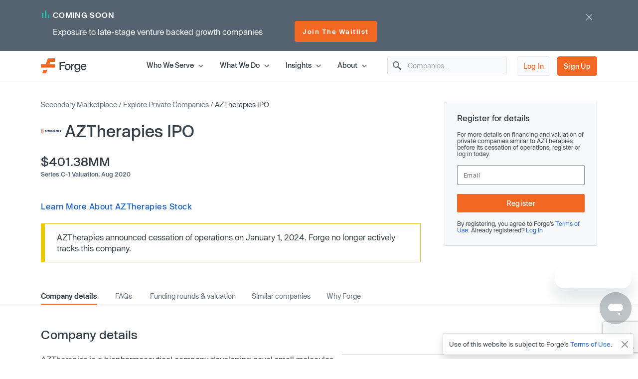

--- FILE ---
content_type: text/html; charset=utf-8
request_url: https://www.google.com/recaptcha/enterprise/anchor?ar=1&k=6LdDIvkrAAAAADSAVDJMXzy4c5LJzVH2psIUzlBl&co=aHR0cHM6Ly9mb3JnZWdsb2JhbC5jb206NDQz&hl=en&v=PoyoqOPhxBO7pBk68S4YbpHZ&size=invisible&anchor-ms=20000&execute-ms=30000&cb=yy05ygj92qv3
body_size: 48544
content:
<!DOCTYPE HTML><html dir="ltr" lang="en"><head><meta http-equiv="Content-Type" content="text/html; charset=UTF-8">
<meta http-equiv="X-UA-Compatible" content="IE=edge">
<title>reCAPTCHA</title>
<style type="text/css">
/* cyrillic-ext */
@font-face {
  font-family: 'Roboto';
  font-style: normal;
  font-weight: 400;
  font-stretch: 100%;
  src: url(//fonts.gstatic.com/s/roboto/v48/KFO7CnqEu92Fr1ME7kSn66aGLdTylUAMa3GUBHMdazTgWw.woff2) format('woff2');
  unicode-range: U+0460-052F, U+1C80-1C8A, U+20B4, U+2DE0-2DFF, U+A640-A69F, U+FE2E-FE2F;
}
/* cyrillic */
@font-face {
  font-family: 'Roboto';
  font-style: normal;
  font-weight: 400;
  font-stretch: 100%;
  src: url(//fonts.gstatic.com/s/roboto/v48/KFO7CnqEu92Fr1ME7kSn66aGLdTylUAMa3iUBHMdazTgWw.woff2) format('woff2');
  unicode-range: U+0301, U+0400-045F, U+0490-0491, U+04B0-04B1, U+2116;
}
/* greek-ext */
@font-face {
  font-family: 'Roboto';
  font-style: normal;
  font-weight: 400;
  font-stretch: 100%;
  src: url(//fonts.gstatic.com/s/roboto/v48/KFO7CnqEu92Fr1ME7kSn66aGLdTylUAMa3CUBHMdazTgWw.woff2) format('woff2');
  unicode-range: U+1F00-1FFF;
}
/* greek */
@font-face {
  font-family: 'Roboto';
  font-style: normal;
  font-weight: 400;
  font-stretch: 100%;
  src: url(//fonts.gstatic.com/s/roboto/v48/KFO7CnqEu92Fr1ME7kSn66aGLdTylUAMa3-UBHMdazTgWw.woff2) format('woff2');
  unicode-range: U+0370-0377, U+037A-037F, U+0384-038A, U+038C, U+038E-03A1, U+03A3-03FF;
}
/* math */
@font-face {
  font-family: 'Roboto';
  font-style: normal;
  font-weight: 400;
  font-stretch: 100%;
  src: url(//fonts.gstatic.com/s/roboto/v48/KFO7CnqEu92Fr1ME7kSn66aGLdTylUAMawCUBHMdazTgWw.woff2) format('woff2');
  unicode-range: U+0302-0303, U+0305, U+0307-0308, U+0310, U+0312, U+0315, U+031A, U+0326-0327, U+032C, U+032F-0330, U+0332-0333, U+0338, U+033A, U+0346, U+034D, U+0391-03A1, U+03A3-03A9, U+03B1-03C9, U+03D1, U+03D5-03D6, U+03F0-03F1, U+03F4-03F5, U+2016-2017, U+2034-2038, U+203C, U+2040, U+2043, U+2047, U+2050, U+2057, U+205F, U+2070-2071, U+2074-208E, U+2090-209C, U+20D0-20DC, U+20E1, U+20E5-20EF, U+2100-2112, U+2114-2115, U+2117-2121, U+2123-214F, U+2190, U+2192, U+2194-21AE, U+21B0-21E5, U+21F1-21F2, U+21F4-2211, U+2213-2214, U+2216-22FF, U+2308-230B, U+2310, U+2319, U+231C-2321, U+2336-237A, U+237C, U+2395, U+239B-23B7, U+23D0, U+23DC-23E1, U+2474-2475, U+25AF, U+25B3, U+25B7, U+25BD, U+25C1, U+25CA, U+25CC, U+25FB, U+266D-266F, U+27C0-27FF, U+2900-2AFF, U+2B0E-2B11, U+2B30-2B4C, U+2BFE, U+3030, U+FF5B, U+FF5D, U+1D400-1D7FF, U+1EE00-1EEFF;
}
/* symbols */
@font-face {
  font-family: 'Roboto';
  font-style: normal;
  font-weight: 400;
  font-stretch: 100%;
  src: url(//fonts.gstatic.com/s/roboto/v48/KFO7CnqEu92Fr1ME7kSn66aGLdTylUAMaxKUBHMdazTgWw.woff2) format('woff2');
  unicode-range: U+0001-000C, U+000E-001F, U+007F-009F, U+20DD-20E0, U+20E2-20E4, U+2150-218F, U+2190, U+2192, U+2194-2199, U+21AF, U+21E6-21F0, U+21F3, U+2218-2219, U+2299, U+22C4-22C6, U+2300-243F, U+2440-244A, U+2460-24FF, U+25A0-27BF, U+2800-28FF, U+2921-2922, U+2981, U+29BF, U+29EB, U+2B00-2BFF, U+4DC0-4DFF, U+FFF9-FFFB, U+10140-1018E, U+10190-1019C, U+101A0, U+101D0-101FD, U+102E0-102FB, U+10E60-10E7E, U+1D2C0-1D2D3, U+1D2E0-1D37F, U+1F000-1F0FF, U+1F100-1F1AD, U+1F1E6-1F1FF, U+1F30D-1F30F, U+1F315, U+1F31C, U+1F31E, U+1F320-1F32C, U+1F336, U+1F378, U+1F37D, U+1F382, U+1F393-1F39F, U+1F3A7-1F3A8, U+1F3AC-1F3AF, U+1F3C2, U+1F3C4-1F3C6, U+1F3CA-1F3CE, U+1F3D4-1F3E0, U+1F3ED, U+1F3F1-1F3F3, U+1F3F5-1F3F7, U+1F408, U+1F415, U+1F41F, U+1F426, U+1F43F, U+1F441-1F442, U+1F444, U+1F446-1F449, U+1F44C-1F44E, U+1F453, U+1F46A, U+1F47D, U+1F4A3, U+1F4B0, U+1F4B3, U+1F4B9, U+1F4BB, U+1F4BF, U+1F4C8-1F4CB, U+1F4D6, U+1F4DA, U+1F4DF, U+1F4E3-1F4E6, U+1F4EA-1F4ED, U+1F4F7, U+1F4F9-1F4FB, U+1F4FD-1F4FE, U+1F503, U+1F507-1F50B, U+1F50D, U+1F512-1F513, U+1F53E-1F54A, U+1F54F-1F5FA, U+1F610, U+1F650-1F67F, U+1F687, U+1F68D, U+1F691, U+1F694, U+1F698, U+1F6AD, U+1F6B2, U+1F6B9-1F6BA, U+1F6BC, U+1F6C6-1F6CF, U+1F6D3-1F6D7, U+1F6E0-1F6EA, U+1F6F0-1F6F3, U+1F6F7-1F6FC, U+1F700-1F7FF, U+1F800-1F80B, U+1F810-1F847, U+1F850-1F859, U+1F860-1F887, U+1F890-1F8AD, U+1F8B0-1F8BB, U+1F8C0-1F8C1, U+1F900-1F90B, U+1F93B, U+1F946, U+1F984, U+1F996, U+1F9E9, U+1FA00-1FA6F, U+1FA70-1FA7C, U+1FA80-1FA89, U+1FA8F-1FAC6, U+1FACE-1FADC, U+1FADF-1FAE9, U+1FAF0-1FAF8, U+1FB00-1FBFF;
}
/* vietnamese */
@font-face {
  font-family: 'Roboto';
  font-style: normal;
  font-weight: 400;
  font-stretch: 100%;
  src: url(//fonts.gstatic.com/s/roboto/v48/KFO7CnqEu92Fr1ME7kSn66aGLdTylUAMa3OUBHMdazTgWw.woff2) format('woff2');
  unicode-range: U+0102-0103, U+0110-0111, U+0128-0129, U+0168-0169, U+01A0-01A1, U+01AF-01B0, U+0300-0301, U+0303-0304, U+0308-0309, U+0323, U+0329, U+1EA0-1EF9, U+20AB;
}
/* latin-ext */
@font-face {
  font-family: 'Roboto';
  font-style: normal;
  font-weight: 400;
  font-stretch: 100%;
  src: url(//fonts.gstatic.com/s/roboto/v48/KFO7CnqEu92Fr1ME7kSn66aGLdTylUAMa3KUBHMdazTgWw.woff2) format('woff2');
  unicode-range: U+0100-02BA, U+02BD-02C5, U+02C7-02CC, U+02CE-02D7, U+02DD-02FF, U+0304, U+0308, U+0329, U+1D00-1DBF, U+1E00-1E9F, U+1EF2-1EFF, U+2020, U+20A0-20AB, U+20AD-20C0, U+2113, U+2C60-2C7F, U+A720-A7FF;
}
/* latin */
@font-face {
  font-family: 'Roboto';
  font-style: normal;
  font-weight: 400;
  font-stretch: 100%;
  src: url(//fonts.gstatic.com/s/roboto/v48/KFO7CnqEu92Fr1ME7kSn66aGLdTylUAMa3yUBHMdazQ.woff2) format('woff2');
  unicode-range: U+0000-00FF, U+0131, U+0152-0153, U+02BB-02BC, U+02C6, U+02DA, U+02DC, U+0304, U+0308, U+0329, U+2000-206F, U+20AC, U+2122, U+2191, U+2193, U+2212, U+2215, U+FEFF, U+FFFD;
}
/* cyrillic-ext */
@font-face {
  font-family: 'Roboto';
  font-style: normal;
  font-weight: 500;
  font-stretch: 100%;
  src: url(//fonts.gstatic.com/s/roboto/v48/KFO7CnqEu92Fr1ME7kSn66aGLdTylUAMa3GUBHMdazTgWw.woff2) format('woff2');
  unicode-range: U+0460-052F, U+1C80-1C8A, U+20B4, U+2DE0-2DFF, U+A640-A69F, U+FE2E-FE2F;
}
/* cyrillic */
@font-face {
  font-family: 'Roboto';
  font-style: normal;
  font-weight: 500;
  font-stretch: 100%;
  src: url(//fonts.gstatic.com/s/roboto/v48/KFO7CnqEu92Fr1ME7kSn66aGLdTylUAMa3iUBHMdazTgWw.woff2) format('woff2');
  unicode-range: U+0301, U+0400-045F, U+0490-0491, U+04B0-04B1, U+2116;
}
/* greek-ext */
@font-face {
  font-family: 'Roboto';
  font-style: normal;
  font-weight: 500;
  font-stretch: 100%;
  src: url(//fonts.gstatic.com/s/roboto/v48/KFO7CnqEu92Fr1ME7kSn66aGLdTylUAMa3CUBHMdazTgWw.woff2) format('woff2');
  unicode-range: U+1F00-1FFF;
}
/* greek */
@font-face {
  font-family: 'Roboto';
  font-style: normal;
  font-weight: 500;
  font-stretch: 100%;
  src: url(//fonts.gstatic.com/s/roboto/v48/KFO7CnqEu92Fr1ME7kSn66aGLdTylUAMa3-UBHMdazTgWw.woff2) format('woff2');
  unicode-range: U+0370-0377, U+037A-037F, U+0384-038A, U+038C, U+038E-03A1, U+03A3-03FF;
}
/* math */
@font-face {
  font-family: 'Roboto';
  font-style: normal;
  font-weight: 500;
  font-stretch: 100%;
  src: url(//fonts.gstatic.com/s/roboto/v48/KFO7CnqEu92Fr1ME7kSn66aGLdTylUAMawCUBHMdazTgWw.woff2) format('woff2');
  unicode-range: U+0302-0303, U+0305, U+0307-0308, U+0310, U+0312, U+0315, U+031A, U+0326-0327, U+032C, U+032F-0330, U+0332-0333, U+0338, U+033A, U+0346, U+034D, U+0391-03A1, U+03A3-03A9, U+03B1-03C9, U+03D1, U+03D5-03D6, U+03F0-03F1, U+03F4-03F5, U+2016-2017, U+2034-2038, U+203C, U+2040, U+2043, U+2047, U+2050, U+2057, U+205F, U+2070-2071, U+2074-208E, U+2090-209C, U+20D0-20DC, U+20E1, U+20E5-20EF, U+2100-2112, U+2114-2115, U+2117-2121, U+2123-214F, U+2190, U+2192, U+2194-21AE, U+21B0-21E5, U+21F1-21F2, U+21F4-2211, U+2213-2214, U+2216-22FF, U+2308-230B, U+2310, U+2319, U+231C-2321, U+2336-237A, U+237C, U+2395, U+239B-23B7, U+23D0, U+23DC-23E1, U+2474-2475, U+25AF, U+25B3, U+25B7, U+25BD, U+25C1, U+25CA, U+25CC, U+25FB, U+266D-266F, U+27C0-27FF, U+2900-2AFF, U+2B0E-2B11, U+2B30-2B4C, U+2BFE, U+3030, U+FF5B, U+FF5D, U+1D400-1D7FF, U+1EE00-1EEFF;
}
/* symbols */
@font-face {
  font-family: 'Roboto';
  font-style: normal;
  font-weight: 500;
  font-stretch: 100%;
  src: url(//fonts.gstatic.com/s/roboto/v48/KFO7CnqEu92Fr1ME7kSn66aGLdTylUAMaxKUBHMdazTgWw.woff2) format('woff2');
  unicode-range: U+0001-000C, U+000E-001F, U+007F-009F, U+20DD-20E0, U+20E2-20E4, U+2150-218F, U+2190, U+2192, U+2194-2199, U+21AF, U+21E6-21F0, U+21F3, U+2218-2219, U+2299, U+22C4-22C6, U+2300-243F, U+2440-244A, U+2460-24FF, U+25A0-27BF, U+2800-28FF, U+2921-2922, U+2981, U+29BF, U+29EB, U+2B00-2BFF, U+4DC0-4DFF, U+FFF9-FFFB, U+10140-1018E, U+10190-1019C, U+101A0, U+101D0-101FD, U+102E0-102FB, U+10E60-10E7E, U+1D2C0-1D2D3, U+1D2E0-1D37F, U+1F000-1F0FF, U+1F100-1F1AD, U+1F1E6-1F1FF, U+1F30D-1F30F, U+1F315, U+1F31C, U+1F31E, U+1F320-1F32C, U+1F336, U+1F378, U+1F37D, U+1F382, U+1F393-1F39F, U+1F3A7-1F3A8, U+1F3AC-1F3AF, U+1F3C2, U+1F3C4-1F3C6, U+1F3CA-1F3CE, U+1F3D4-1F3E0, U+1F3ED, U+1F3F1-1F3F3, U+1F3F5-1F3F7, U+1F408, U+1F415, U+1F41F, U+1F426, U+1F43F, U+1F441-1F442, U+1F444, U+1F446-1F449, U+1F44C-1F44E, U+1F453, U+1F46A, U+1F47D, U+1F4A3, U+1F4B0, U+1F4B3, U+1F4B9, U+1F4BB, U+1F4BF, U+1F4C8-1F4CB, U+1F4D6, U+1F4DA, U+1F4DF, U+1F4E3-1F4E6, U+1F4EA-1F4ED, U+1F4F7, U+1F4F9-1F4FB, U+1F4FD-1F4FE, U+1F503, U+1F507-1F50B, U+1F50D, U+1F512-1F513, U+1F53E-1F54A, U+1F54F-1F5FA, U+1F610, U+1F650-1F67F, U+1F687, U+1F68D, U+1F691, U+1F694, U+1F698, U+1F6AD, U+1F6B2, U+1F6B9-1F6BA, U+1F6BC, U+1F6C6-1F6CF, U+1F6D3-1F6D7, U+1F6E0-1F6EA, U+1F6F0-1F6F3, U+1F6F7-1F6FC, U+1F700-1F7FF, U+1F800-1F80B, U+1F810-1F847, U+1F850-1F859, U+1F860-1F887, U+1F890-1F8AD, U+1F8B0-1F8BB, U+1F8C0-1F8C1, U+1F900-1F90B, U+1F93B, U+1F946, U+1F984, U+1F996, U+1F9E9, U+1FA00-1FA6F, U+1FA70-1FA7C, U+1FA80-1FA89, U+1FA8F-1FAC6, U+1FACE-1FADC, U+1FADF-1FAE9, U+1FAF0-1FAF8, U+1FB00-1FBFF;
}
/* vietnamese */
@font-face {
  font-family: 'Roboto';
  font-style: normal;
  font-weight: 500;
  font-stretch: 100%;
  src: url(//fonts.gstatic.com/s/roboto/v48/KFO7CnqEu92Fr1ME7kSn66aGLdTylUAMa3OUBHMdazTgWw.woff2) format('woff2');
  unicode-range: U+0102-0103, U+0110-0111, U+0128-0129, U+0168-0169, U+01A0-01A1, U+01AF-01B0, U+0300-0301, U+0303-0304, U+0308-0309, U+0323, U+0329, U+1EA0-1EF9, U+20AB;
}
/* latin-ext */
@font-face {
  font-family: 'Roboto';
  font-style: normal;
  font-weight: 500;
  font-stretch: 100%;
  src: url(//fonts.gstatic.com/s/roboto/v48/KFO7CnqEu92Fr1ME7kSn66aGLdTylUAMa3KUBHMdazTgWw.woff2) format('woff2');
  unicode-range: U+0100-02BA, U+02BD-02C5, U+02C7-02CC, U+02CE-02D7, U+02DD-02FF, U+0304, U+0308, U+0329, U+1D00-1DBF, U+1E00-1E9F, U+1EF2-1EFF, U+2020, U+20A0-20AB, U+20AD-20C0, U+2113, U+2C60-2C7F, U+A720-A7FF;
}
/* latin */
@font-face {
  font-family: 'Roboto';
  font-style: normal;
  font-weight: 500;
  font-stretch: 100%;
  src: url(//fonts.gstatic.com/s/roboto/v48/KFO7CnqEu92Fr1ME7kSn66aGLdTylUAMa3yUBHMdazQ.woff2) format('woff2');
  unicode-range: U+0000-00FF, U+0131, U+0152-0153, U+02BB-02BC, U+02C6, U+02DA, U+02DC, U+0304, U+0308, U+0329, U+2000-206F, U+20AC, U+2122, U+2191, U+2193, U+2212, U+2215, U+FEFF, U+FFFD;
}
/* cyrillic-ext */
@font-face {
  font-family: 'Roboto';
  font-style: normal;
  font-weight: 900;
  font-stretch: 100%;
  src: url(//fonts.gstatic.com/s/roboto/v48/KFO7CnqEu92Fr1ME7kSn66aGLdTylUAMa3GUBHMdazTgWw.woff2) format('woff2');
  unicode-range: U+0460-052F, U+1C80-1C8A, U+20B4, U+2DE0-2DFF, U+A640-A69F, U+FE2E-FE2F;
}
/* cyrillic */
@font-face {
  font-family: 'Roboto';
  font-style: normal;
  font-weight: 900;
  font-stretch: 100%;
  src: url(//fonts.gstatic.com/s/roboto/v48/KFO7CnqEu92Fr1ME7kSn66aGLdTylUAMa3iUBHMdazTgWw.woff2) format('woff2');
  unicode-range: U+0301, U+0400-045F, U+0490-0491, U+04B0-04B1, U+2116;
}
/* greek-ext */
@font-face {
  font-family: 'Roboto';
  font-style: normal;
  font-weight: 900;
  font-stretch: 100%;
  src: url(//fonts.gstatic.com/s/roboto/v48/KFO7CnqEu92Fr1ME7kSn66aGLdTylUAMa3CUBHMdazTgWw.woff2) format('woff2');
  unicode-range: U+1F00-1FFF;
}
/* greek */
@font-face {
  font-family: 'Roboto';
  font-style: normal;
  font-weight: 900;
  font-stretch: 100%;
  src: url(//fonts.gstatic.com/s/roboto/v48/KFO7CnqEu92Fr1ME7kSn66aGLdTylUAMa3-UBHMdazTgWw.woff2) format('woff2');
  unicode-range: U+0370-0377, U+037A-037F, U+0384-038A, U+038C, U+038E-03A1, U+03A3-03FF;
}
/* math */
@font-face {
  font-family: 'Roboto';
  font-style: normal;
  font-weight: 900;
  font-stretch: 100%;
  src: url(//fonts.gstatic.com/s/roboto/v48/KFO7CnqEu92Fr1ME7kSn66aGLdTylUAMawCUBHMdazTgWw.woff2) format('woff2');
  unicode-range: U+0302-0303, U+0305, U+0307-0308, U+0310, U+0312, U+0315, U+031A, U+0326-0327, U+032C, U+032F-0330, U+0332-0333, U+0338, U+033A, U+0346, U+034D, U+0391-03A1, U+03A3-03A9, U+03B1-03C9, U+03D1, U+03D5-03D6, U+03F0-03F1, U+03F4-03F5, U+2016-2017, U+2034-2038, U+203C, U+2040, U+2043, U+2047, U+2050, U+2057, U+205F, U+2070-2071, U+2074-208E, U+2090-209C, U+20D0-20DC, U+20E1, U+20E5-20EF, U+2100-2112, U+2114-2115, U+2117-2121, U+2123-214F, U+2190, U+2192, U+2194-21AE, U+21B0-21E5, U+21F1-21F2, U+21F4-2211, U+2213-2214, U+2216-22FF, U+2308-230B, U+2310, U+2319, U+231C-2321, U+2336-237A, U+237C, U+2395, U+239B-23B7, U+23D0, U+23DC-23E1, U+2474-2475, U+25AF, U+25B3, U+25B7, U+25BD, U+25C1, U+25CA, U+25CC, U+25FB, U+266D-266F, U+27C0-27FF, U+2900-2AFF, U+2B0E-2B11, U+2B30-2B4C, U+2BFE, U+3030, U+FF5B, U+FF5D, U+1D400-1D7FF, U+1EE00-1EEFF;
}
/* symbols */
@font-face {
  font-family: 'Roboto';
  font-style: normal;
  font-weight: 900;
  font-stretch: 100%;
  src: url(//fonts.gstatic.com/s/roboto/v48/KFO7CnqEu92Fr1ME7kSn66aGLdTylUAMaxKUBHMdazTgWw.woff2) format('woff2');
  unicode-range: U+0001-000C, U+000E-001F, U+007F-009F, U+20DD-20E0, U+20E2-20E4, U+2150-218F, U+2190, U+2192, U+2194-2199, U+21AF, U+21E6-21F0, U+21F3, U+2218-2219, U+2299, U+22C4-22C6, U+2300-243F, U+2440-244A, U+2460-24FF, U+25A0-27BF, U+2800-28FF, U+2921-2922, U+2981, U+29BF, U+29EB, U+2B00-2BFF, U+4DC0-4DFF, U+FFF9-FFFB, U+10140-1018E, U+10190-1019C, U+101A0, U+101D0-101FD, U+102E0-102FB, U+10E60-10E7E, U+1D2C0-1D2D3, U+1D2E0-1D37F, U+1F000-1F0FF, U+1F100-1F1AD, U+1F1E6-1F1FF, U+1F30D-1F30F, U+1F315, U+1F31C, U+1F31E, U+1F320-1F32C, U+1F336, U+1F378, U+1F37D, U+1F382, U+1F393-1F39F, U+1F3A7-1F3A8, U+1F3AC-1F3AF, U+1F3C2, U+1F3C4-1F3C6, U+1F3CA-1F3CE, U+1F3D4-1F3E0, U+1F3ED, U+1F3F1-1F3F3, U+1F3F5-1F3F7, U+1F408, U+1F415, U+1F41F, U+1F426, U+1F43F, U+1F441-1F442, U+1F444, U+1F446-1F449, U+1F44C-1F44E, U+1F453, U+1F46A, U+1F47D, U+1F4A3, U+1F4B0, U+1F4B3, U+1F4B9, U+1F4BB, U+1F4BF, U+1F4C8-1F4CB, U+1F4D6, U+1F4DA, U+1F4DF, U+1F4E3-1F4E6, U+1F4EA-1F4ED, U+1F4F7, U+1F4F9-1F4FB, U+1F4FD-1F4FE, U+1F503, U+1F507-1F50B, U+1F50D, U+1F512-1F513, U+1F53E-1F54A, U+1F54F-1F5FA, U+1F610, U+1F650-1F67F, U+1F687, U+1F68D, U+1F691, U+1F694, U+1F698, U+1F6AD, U+1F6B2, U+1F6B9-1F6BA, U+1F6BC, U+1F6C6-1F6CF, U+1F6D3-1F6D7, U+1F6E0-1F6EA, U+1F6F0-1F6F3, U+1F6F7-1F6FC, U+1F700-1F7FF, U+1F800-1F80B, U+1F810-1F847, U+1F850-1F859, U+1F860-1F887, U+1F890-1F8AD, U+1F8B0-1F8BB, U+1F8C0-1F8C1, U+1F900-1F90B, U+1F93B, U+1F946, U+1F984, U+1F996, U+1F9E9, U+1FA00-1FA6F, U+1FA70-1FA7C, U+1FA80-1FA89, U+1FA8F-1FAC6, U+1FACE-1FADC, U+1FADF-1FAE9, U+1FAF0-1FAF8, U+1FB00-1FBFF;
}
/* vietnamese */
@font-face {
  font-family: 'Roboto';
  font-style: normal;
  font-weight: 900;
  font-stretch: 100%;
  src: url(//fonts.gstatic.com/s/roboto/v48/KFO7CnqEu92Fr1ME7kSn66aGLdTylUAMa3OUBHMdazTgWw.woff2) format('woff2');
  unicode-range: U+0102-0103, U+0110-0111, U+0128-0129, U+0168-0169, U+01A0-01A1, U+01AF-01B0, U+0300-0301, U+0303-0304, U+0308-0309, U+0323, U+0329, U+1EA0-1EF9, U+20AB;
}
/* latin-ext */
@font-face {
  font-family: 'Roboto';
  font-style: normal;
  font-weight: 900;
  font-stretch: 100%;
  src: url(//fonts.gstatic.com/s/roboto/v48/KFO7CnqEu92Fr1ME7kSn66aGLdTylUAMa3KUBHMdazTgWw.woff2) format('woff2');
  unicode-range: U+0100-02BA, U+02BD-02C5, U+02C7-02CC, U+02CE-02D7, U+02DD-02FF, U+0304, U+0308, U+0329, U+1D00-1DBF, U+1E00-1E9F, U+1EF2-1EFF, U+2020, U+20A0-20AB, U+20AD-20C0, U+2113, U+2C60-2C7F, U+A720-A7FF;
}
/* latin */
@font-face {
  font-family: 'Roboto';
  font-style: normal;
  font-weight: 900;
  font-stretch: 100%;
  src: url(//fonts.gstatic.com/s/roboto/v48/KFO7CnqEu92Fr1ME7kSn66aGLdTylUAMa3yUBHMdazQ.woff2) format('woff2');
  unicode-range: U+0000-00FF, U+0131, U+0152-0153, U+02BB-02BC, U+02C6, U+02DA, U+02DC, U+0304, U+0308, U+0329, U+2000-206F, U+20AC, U+2122, U+2191, U+2193, U+2212, U+2215, U+FEFF, U+FFFD;
}

</style>
<link rel="stylesheet" type="text/css" href="https://www.gstatic.com/recaptcha/releases/PoyoqOPhxBO7pBk68S4YbpHZ/styles__ltr.css">
<script nonce="zk7-mCrOTVSaq9tA7-IKNA" type="text/javascript">window['__recaptcha_api'] = 'https://www.google.com/recaptcha/enterprise/';</script>
<script type="text/javascript" src="https://www.gstatic.com/recaptcha/releases/PoyoqOPhxBO7pBk68S4YbpHZ/recaptcha__en.js" nonce="zk7-mCrOTVSaq9tA7-IKNA">
      
    </script></head>
<body><div id="rc-anchor-alert" class="rc-anchor-alert"></div>
<input type="hidden" id="recaptcha-token" value="[base64]">
<script type="text/javascript" nonce="zk7-mCrOTVSaq9tA7-IKNA">
      recaptcha.anchor.Main.init("[\x22ainput\x22,[\x22bgdata\x22,\x22\x22,\[base64]/[base64]/[base64]/bmV3IHJbeF0oY1swXSk6RT09Mj9uZXcgclt4XShjWzBdLGNbMV0pOkU9PTM/bmV3IHJbeF0oY1swXSxjWzFdLGNbMl0pOkU9PTQ/[base64]/[base64]/[base64]/[base64]/[base64]/[base64]/[base64]/[base64]\x22,\[base64]\x22,\x22w4zCisOgbMOlHQPDr3Jgwo/CssKERWRWw7LConYHw7HCuEbDp8KawqoJKcKswopYT8OJBgnDoxVewoVAw5k/wrHCghbDksKtKGvDlSrDiQrDojfCjExKwqI1blbCv2zCgW4RJsK9w6nDqMKPPinDukRbw7rDicOpwpB2LXzDkMKqWsKAEsOWwrNrITrCqcKjSzTDusKlOm9fQsOVw6HCmhvCqsKdw43ClATCpAQOw6TDiMKKQsKlw4bCusKuw4jCkVvDgzU/IcOSGnfCkG7Dr1cZCMK7Pi8Nw4VKCjtwH8OFwoXChsKAYcK6w7bDvUQUwqIYwrzChi7Ds8OawopSwonDuxzDhzLDiElQQMO+L2DCqhDDnw3CscOqw6gnw5jCgcOGDxnDsDVOw4ZcW8K/[base64]/XsK+GxvCn3XCgF1oQTMNw67Cp8KXwq3Cg3PDt8OrwpImLMKFw73Cmn7CisKPYcKkw7sGFsKlwrHDo17DgAzCisK8wpLCuwXDosK7acO4w6fCt0UoFsK4wpt/YsOPdC9kZcKMw6olwrFUw73Dm0cuwobDkntvd3cdLMKxDhkkCFTDh1xMXxtSJCcjTiXDlQvDmxHCjBfCpMKgOyPDmD3Do0NRw5HDkSIcwoc/[base64]/DlXFNRcODwrIrw6dyKcOBasKJwo3DksKAdmHCty/CpUDDlcOaPcK0wpE5EDrCoiPCssOLwpbClcKfw7jCvk3CrsOSwo3DsMOdwrbCu8OFJcKXcEIlKDPCpsOnw5vDvTh0RBxnIsOcLRYrwq/DlwPDmsOCwojDmcOnw6LDri7DiR8Aw53CpQbDh38Zw7TCnMK9Q8KJw5LDncOSw58ewoFIw4/Cm3gww5dSw4JBZcKBwp7DrsK7HcKYwqvCoCjCl8KiwpPCrMKfXnbChsOrw7wwwoNuw6Ahw7Uzw57Dl3vCscK+w4zDucKzw47Dp8OLw4F4wqTDvCLDkEoZw5fDpBnCtMO+MlBqfDHDkmXCv3wWD1x4w4HDnMKewrvDnMKaBsO5LgI3w5Ykw5Rlw4/Ds8K7w4NIDcOTRW0XDcOiw5Qzw7gJcQZrw4IjesO+w7ImwobCn8KCw6IvwrbDrMORO8O0NMK5c8KQw6XDv8OgwogVUT4oWWkxM8K0w47Di8KewpXDu8O1w4QRwp8zHEQ4XjfCvwx/w6ACOcO2wpzDlw7DrMOGaCnCucKfwofCicKmDsO5w57DgMO8w5jCrUjCrEwVworCusOMwoILwrEAw4LCg8KKw4wkf8KNGsONbcOhw6bDpnsqamRaw4/DswVzwrfCmsOgw6paOcOAw5N9w6HChMKPwoZOw78tGSplBMKxw7dfwqdtaVbDkMK/OAATw40+BWTCvsOrw7BNVMKvwr3DpFsowrZBw6jDkkPDnEpLw7nDqi4YK0BBLVVLdMOJwoxdwqMZZcOYwpR9wql2dB/CpMKKw5paw5JbDMO1w4XDmT0XwpzCplrDgz9/JW4RwqRVG8K7HsKdwoYmw7U0dMK5w7bChD7Csz/Cg8Kqw6LCg8OpYQ/CkyLCsgFhwq0FwplMOgx6wqHDpcKNFlR3eMK7w61/K3YbwpBTOzvCrQUKfMObw5Qcwp1AesOSVMOrDTgRw6/DgB1XBVQgfsO4wrouV8KowovCi0caw7zCh8OXwo1cw5NiwpHCkcKjw4XCk8OJSlXDusKWwq5Hwr1Dw7RawqE5PsKIa8O0wpBJw48GGhDCgHvCl8O/ScO7azwHwrVKa8KBSBnCvwMLWsOJPMK0ScKtJcO2w6TDlsKdw7DCksKOPMOWVcOowonCtnwawpnDgivDi8KYSA/[base64]/[base64]/[base64]/DgxnCo20Gw4pELS0DwqjDvjPDvsOrw5jClnPDg8OgBsKxLMKEw5BfXXEbw49XwpgEZwPDvHnCrVDCjjDCrHDCq8K2K8ONw6gowpPDiG3DisKmwrVgwo/[base64]/DryjDpCoTXxokw4rDkcOwMTh7wqHDgcKLwp/CvMOqOW/ChcKNGRDCuHDDowXDh8Kkw67DrTRSwpFgSh9tMcKhDVPDrHEgZkrDjMOIwo3Dl8KcYjLDksO9w44besKQwrzDl8K5w4XDtsKaXMOEwrtsw6orwoPCnMKOwoTDhsONw7DDpMKww4/[base64]/[base64]/w41MGVLDoXvDox1YwpLDuMK5wrZ4w5hsGSjDssOHw5TDqAwtw5bCkyLDnsOlI3hSw5VQLcOUw6lgCsONSsKoWMKvwq/CiMKmwrQtG8KOw7d4GhrClyQ0FHTCuylnecKnPMKxICMbwolbwpfDhMOFQ8Orw7jCg8OKfsOBbsOvYMKXwpzDukzDgjQtRQsiwrvChcKfFsKkwpbCr8KfIXQDUUwXMcOIV0/Di8O+LGbCoGQ0eMKNwrfDucO7w51PYsK+JcK3wqMrw5g/TgHCosOow7DCgsKfcDIjw78ow5vCkMKnYsK8M8OObsKcYcKWLWFTwo0yXmEcCSrCt1lfw4jDjwkTwqVLOzdsKMOqFcKQwpQDLMKeICM1wpERT8O0wp4tYMK2wopqw401WzvCtsO/[base64]/Mgosw6/CrMOiw6ZKwp3Djg3CrwIxw4jCmlR+w7IvEWYrRhjCvsOuwo/Ch8KIw5AJOD7CryZwwpdODsKPdcKgwpLCjCkMfCPCtW/[base64]/DmsOYbcKTdsOxw5s2WcONHsKucxHDrylBN8OXwp/CiCovw4rDv8KLZcK4TMKaMnFcwopXw61swpY8ISo1YWXClRHCucOIIiw7w5LCncOIwoDCoxNZwooaw5TCszDCjGErwp/CgsKeE8OZHMK4w6loIsKfwqg+wprCgcKDaj85dcOzLsKjw4bDonw4w7VtwrXCszPDiHpDb8KCw5gRwoAAAXXCvsOCbF3DplR1fMOHPCbDpTjCl37DgC1mOsKYEMKHw57DlMKewp7DjMKAWsK9w4TCsl/DvUzClAlrwp86w4hJwpRTL8Kow6LDj8ODL8OtwrrDgADDksK0VsOnwq7Co8Kiw47CrsKKw71PwpE1w5lYRSnCrFLDm3MocMKFSMKNQMKgw73DgiM8wq1kbCTDkj8Nw65DFhzDoMOawrDCo8K5w4/DlicdwrrCucOhNsKTw5l0w6lsEsKtw7NhMcKfwozDoVzCnMKVw5PCrBA3PsKywolPOD7ChMKSDnHDvcO2GEdTcj3Dl33CmElMw5hacMKdUcOEwqTCkcKwDhbCp8OtwqfCm8KPw4FawqJDTsKZw4nCgsK3w4vChULCqcK1eAkqZy7DvsOnwpJ/IiIGw7rDokVXGsKew4s2HcKZBk3DojnCszjCgUkKAWnDg8OZwr9NDsOBEijChMKRE3dYwp/[base64]/XgcZLsOnwpw/wpDCjjLCkcOJI8OYVTnDjMK/WMKYw4g/ehIXDgBKR8OLZXzCgcKQNMOaw6PDusOxScOaw7l8wpvCgcKDwpZgw5csH8OvAQRAw4J8aMOCw65owqIfwrHDgMKDwpHDiA/ChsK7RMKbM3x1XmpIacO+bcOIw5Jow67DoMK5wr7CvMKqw4nCm2pRXxQlKh1HfyNGw5TCksKnMsODTWLCumvDksKEwq/DlTDDhsKawodZETvDrS9zw551f8Ohw4sIw6hCN3DCq8O5KsKsw71VODVCw4DDt8OyRhfCssOiwqLDhRLDiMOnW38Qw65Tw6kCMcOCwrQKF2/DmCMjw7EFX8KnWVrCjWDCmXPClAV3LMOva8KvX8OXecOCVcOiwpAUCXsrIiDCnMKtbmvDv8ODw5LDvi/[base64]/DqkluemA4w6fCrlTCi8KKwq/DlGR5wrIFw4gnwqUNL0rCii7CnMKUw53DsMOyW8KKXDt+fBfCmcKYDxPCvGYnwq3Ds0NMw5ImElllUHZNwr/CosOUOggnwo/CtX5Kw6ACwp7CksO+cC/DkMKpw4TCizXDoDZaw4nCmsKWCsKFwpzCkMOVw55Ewp91NsOaIcKOYMONwp3Cu8KzwqHDsUbCvW/Dg8O1SsKYw6PCqcKBcMOfwqI/YxzCsj3Dv0ZfwprCkxdBwrTDq8OoBcOPX8OvbyHCiUDDj8O5CMO7w55swpDCi8K3wobDtzs4HMOSInfCrVvDiFbCq1DDhEx6wos7IsOuw6LDi8Ovw7lOXE/DpA5GMknDkMOWQMKeXhcZw5YiccOPWcOjwrTCmMOQMi3DncO8woLDsXE8wqbCh8ODSsOnbcOCGzXCl8O9ccOFXAQcw4ctwrXClMKlEsOAIcOjwprCoD3Cg2gFw7nDuSXDtCV9wrXCqBJTw7NVQz4ww7MYw4N1HUfDhznCqcKjw7DCmF/[base64]/w7hkwp3DjxnDvHktTTYVXm3DjMKjw5dfemsDw5LDssKdw7TChkfCg8O6dkEUwprDsmsnMcKIwpPDlsKYc8O4VsOrwr7DlWkDA2nDgzTDl8OzwoHCikLCsMOFfSDDicKCwo0GWWfDjm/Dj17CpyDCrT4Cw5fDv1xTVT85aMK/[base64]/CmAvDsQ3Cn8KNw6pGw4kmC8KewqTDuBHDmhXDomvDoRLDuibDgxnDkmczTwbCvSgeSRtdLMKnSRvDlcObwpfDpcKEwoJkw5UowqHDi3nDm2hXV8OUHQk5KSPCkMOjVgXDrsOtw67DhwpdfGjCqsKpw6BpYcK4wrY/[base64]/CksKww4nCisK/fyTDl8OpNwfDrztwGcKnw68VCgZFfQgzw44Xw6QCXCZlwq/DusO4NVHCtScFE8OOdX7Du8KhZMOCwqsuGWPDjsKYfGHCisKkBk54eMOCNMOcG8Ktw7XCtcOPw5JBR8OHGcKOw6wdKVHDs8KvdHrCmwNNwrUew4AZHkDCpxlfwq0Ndz7CpCTCnsOjwo4bw6ddMcKxEsKfdMOsaMO/w4fDpcO5wobChmIBw4EzKUFFDwkfW8KDQsKGCsKJc8O9RS4rwpAlwpnCjMKlE8OwfcOLw4N5HsOPwqM4w4XCj8OMwrFVw7oxwqLDqDMEbQfDocOvf8KxwpvDvsKgMsKjJcOEI0TCq8Kbw5HCk0c+wobCtMKqG8Ocwoo4KMOSwozCiQRyYH05wpRgaELCgghRwrjDisO/wpY/wq/Ci8OFwq3CnsOBGTXCs0HCoC3Dv8Klw7RuYMK7SMKFwqQ6JijCpTDDlXc3wrkFQzjCncK8w7/DtBIrPyJYwrNkwq5nwp57Oi/Dt13DtV9vwqt7w75/w6FUw77DkV/Du8KEwobDu8KvVj4Bw5DDnC7DkMKOwrzClAXCoFd0ampOwrXDkUnDtyAJA8KvZMObw45pFsOpw6TCo8KoB8OEMQl5OR8bVcKEdMKfwrx7NEjCucOfwosXIx4vw7sqay7Cj0DDuHJqw4fDicODCW/CqH00XcORYMOZw5HDi1YcwpoXw6vCtTdeC8OGwqPCicOawqvDg8Olw6xmZ8Kcw5g+wqvCjUdwAh03KcKpwpnDrMOOwrjCksOJaGoBegkfBsKHwp1Aw6hMw7rDh8OVw4PCrW52w55jwrXDhMOcw43CgcKfKk4kwoYNEyw/wqzCqC5lwp9ewqzDnsKpwptsAmo6RsK9w6pdwrIHSxV3YsOUwrQ5R1AiRw3CnCjDpx4DwpTCpn3DvMOzCX5qRMKewqfDgwfCmTo+LzjDlsOzwrU4w6BJJsKkwoDCi8KcwoLDu8KbwrnChcK9MMO/wp7CmiLDvcKGwrMWXcKrK09swo/ClcOww7XDnjzDhydyw5/DoXc1w6tcw6jCs8K9MCjCmsOpw7RswrXCvW8/cRzCvkfDl8KDwqjCh8KjEMOpwqdMGsOqw5TCo8OKQBvDtFvCkXx0wozCgATCgMKSWTxjGhrDksOBasOhWSjCpHPCvsOzwptWwq3Ciw/[base64]/DMOVd2nClF3CoCDCtBIiXMKywq1cw4TChcKxw5nCrBHCs2pKHQVfHDZZAMKhIUMiw7HCq8OIFgsAWcOvEi8bwqDDlsOFw6ZOwpXDqyHDkwDCkcOUOW/DlUUvAWhUFGA/w4U5w6PCr2XCvsKxwr/Cuw8cwqDCoUoaw77CiTIQIAzDqX/DscK7w54Jw4HCrMK5w5TDrMKVwqlTQy5TCsKKID4Qw4PChcOUH8OHJsOONMOqw6jDoQQnIsO8UcOtwrIiw6rDpCnDpSLDlsK/w5nCqjdFHcKvSlw0CQDCkMO9wpNQw47DkMKDek7DrysYIMOww5pSw6E9woJ7wojCu8K2Z0/DgsKIwqfCr2vCrsKeXcKswpxDw7zDgFvCs8KMbsK1HVRbOsKMwo7DvmxkRcKeT8Kawr5cZcOMORoRHsOzLMO1w7LDhH1kG0NKw5XClsKgSXLClcKNw7HDlh7Cu1zDrSbCsxoew5/CrcOQw7vDszFQKDRfwrRUWsKLwp4uwpfDuyzDrCHDvBRpSyLDvMKBw7vDo8OjdiTDgDjCuyrDugXDjcK5RcKGUcKiw5V/McOZw6ZGX8KLwrM/V8Ohw6xuX3omUD/[base64]/DgyfDhcODdsKFTDBgZzLDosOoNMKXw6jDqcKyw5Vuw7TDvU0iAkjDhnUmZXI2FG8Cw4gVG8OWwpdIKl/Chg/DksKewohXw7gxHcK3aBLDiBELWMKIUiVFw4rDsMOGRcKEeUBLw5ZfK3XCr8OvXh/[base64]/[base64]/CscOpw63Dk8Oewr8TJWjDscOldUzDuiB9Fnt+A8KBOcK0cMKuw5XCtjDDl8O3w4HDoG5HDmB6wrfDsMK6BMOcSsKZw4ASwqjCjcKresKDwpkJw5PDgCsqECQ5w6fDpFJvO8Ktw6QqwrzDo8OidhlqPcKjKTTDv3TDiMKwVcKefhTDusOIw7rCk0TCq8K/d0Q8w6VYHirCg2dCwrBEOsKWwoRIE8O/[base64]/[base64]/ChCRvwrvCslkiD8K5dcKXblnCpcOTLsOReMKtwqYfw47Du1HDtMKUYcKwf8O8wpQkLcK7w6lewpbCncO8WEUdXMKgw7xYWMKSVmPDlsO9wqlzeMOXw53DnDPCpgFiwrgrwq9ZUMKGacOVFgrDlQFpdsK+wo7Di8K0w4XDhcKpw5vDqRDCqj/CoMK7wpDCnMKPw5HCvibDhMKCCsKPc1nDmMO0wqjDq8O6w5DChMOEwp0ud8OWwpVFVQQKw7Mowq4pUsKiwq/Du2zCiMKZw5PCtMOPMXF2wowRwpXCqMKxwoUZFcK8WXzDksO/w7jCiMOhwonClQ3ChAjCksOyw6fDhsOpw5QvwoVBFsORwrQTwq5NX8OVwpAaUMKyw69dbsOOwqNYwrtiwovCjizDjDjChTrCn8ONP8K0w6F2wozCrsKnBcOlWQ0NKcOqV0spLsOUBsK0W8OpbcOXwoHDtUXCh8KKw7zCpAHDuw1wXxHCsRs/w5lqw6Y5wqDCkyDDsR3CusK9FcOvw65gw7DDrMKdw7/DmGAAQMKWMcKHw57Cp8OiLQNSemvCoXBTwovDvn4Pw7jCnXrDo0xzw4VsAE7CrMKpw4ciw5HDhnFLJMOVHsKlFsKXcSNnTMKyfMOBwpdcHBXCklXCq8KaHVFUOBoXwr0cPsOBw45jw5rDkmtsw4TDrwDCvMO/w7DDpyXDsh3DnBYmwrnDpjI0QsOTI0XCgGLDscKfw6gHPh1pw6ZACMO0dMK0J2oUPhzCuFfCqsKDQsOIdcOUfFnDkcKufcOxR2zCrFLCusK6K8OuwrrDln0oFxU9wrbDi8Kiw5TDisOxw5nCksK0PHh8wrvDjCPDr8OVwrJyaWzCmcKUfR0/[base64]/d8O1woPDosKhw6AMwpciw6s3EMKmYCZlwqvDj8ORwpzCssOHwobDn0rCo27Cg8OAwr9aw4vCvMKdScKUwoV4VMOtw6TClzUDLcKUwo8Xw6wpwrnDvsO/[base64]/CjVDDk8OMwpLDjjc1w47CscO+VMOWQsOLwpAwbyN9wrPDvsOMwoJTTWXDi8OJwrnCrX0Jw5LDgsORdmLDkMO3CGXCt8O2OBbCuU5ZwpbDrCHDoUl6w7lDRMKkLV9TwofCgsKow6zDqsOJw5jDs34RKsKOw5zDqsOAOUInw6vDln9lw7/DtHNOw7HDvMOSK0jDo2fDl8KcH2Msw5HCncOTwqAlwqrCnMOPwoZdw7rCiMOEFl1fSlxQMcKtw4jDp3xtw7kBAHbDnMOaTMOGOsOadwZvwqrDtxxRwrLCi2/DosOGw7YRQMOdwqBfR8KGdsK3w68uw5jCiMKlWhPDjMKjw6rDjsOAwpTCosKfdxEww5ICVFvDnsK2wpnCpsONw67CrsOwwozChwfDm14bwojDu8O5BQRZaRXDohtzwoTCtMKNwoLDqFvCucKwwopNw6/Ck8Khw7xhesOYwqjCiiPCgSrDuXJCXC7CqkUdeQkMwp9jLsOdRjFadSnDssKYwp1ew6VBw6XDrD/[base64]/CpBopc8OHwrxZRcKaU8KBWTRmHSwgw73CtMKKEkFycMK4wqAQw5U+wpEnODAUcjkJS8KkMsOKw7DDvMK/wpLCk0fDi8OZF8KJBMKmW8KDw7zDhMKOw5LClyvDkwJ7JhVAeFbDvsOfYcKgCcKnD8OjwpQkGD9+bm/DmBnCjUtDw5zDuXB9JcKIwr7Dh8KPwrFvw4JxwqnDr8KKwrHCtsONNMOPw5bDkMOTwrgoaC/Ci8Knw73CuMKDKWfDrcO+woDDuMKILyzDgRIuwo9yIcK+wpvDgjljw4MLXsKmV1EnXlVKwo/[base64]/[base64]/CoBlMOkPCncOkwrbCsSLCujtVH8Klw4UYBsKAw5U3w5zCgsKBbA5BwqbCqkHCnUnDt2vCkVkTTsOSE8KVwrU5w6PDryN2wozCgMKgw4XDtAHCpA5CHA7Ch8Ofw5oYYFhOEsOaw77DtCLClxcAfi/DisKqw6TCjsOpcsOaw4bCgQkSwoNNZHBwKD7CkMK1Q8Kgw4sHw7LCpjPCgnXDg04LZsKeYCoSeA9XbcKxE8O7w7jCpi3CqcKIw65lw5XDhADDn8KIUsOxIsKTI1hKLW5aw4UfVFDCksK2ekg6w6XDrVx9HsOqZE/[base64]/wqHCtcKSE8OLUTbCjRFEwqRKHmPDtcOmwpVrUT9lJMO2wpAOZMK3ccKNw5tEw4lAOwHChUh2wq7Ct8KTOTg/[base64]/[base64]/DjcOjKHvDh8Oww7NEwooHwpUAw7jCjiZEO8K7RcKswrx8w7crAMOBEDl3Oj/CmXPDosOSwpPCuHZfw7bDq2TDo8KAVXjDksO5csObw40yK37CilQkQU/DuMKtZMOIwoMnwrNzLSljw5LCvMKaHcKEwodbwoDDtMK6SMOFDCMxw7Elb8KIwovCujbCqsOuQcKXVWTDlVJcDsO2wrsuw7zDvcOEB1hocWBJwpRiwrAKM8Oow5hZwqnDhU9Uwo/Digx/wofCmydiZcObw6nDrcKdw6nDngpzGRLCt8OnUTVPTcK3OxfCsHvCosOqSXvCqTUEJFrDmzXClMOfwo3Cg8ONNHDCgyYIwoXDliUCw7LCg8KlwrA7wo/DvSF0YBfDr8KlwrN0F8OhwrfDvVTDgcO+QxPCl2dEwo/CiMKLwoMJwpg2McK+T0MNUMKQwoMkfsObYMOtwr/ChcOPw4HCoRoTAcOSZMO6AETCqUB/[base64]/DgcKVSyt2BCfDmcOaREjChcORwqTDmS7CkBvDgMK+wpNuKxwPCcOHUUlZw5h6w51tT8Kyw4ZDUyTDuMO0w43Dk8KmVMKGwoFHcU/CrW/CgsO/[base64]/Dhx7DrsKyw6zCoMOiwrxow4pQI0fDo3jCgw/Dvi7DuwjCncO5EsK4TMKzw77DkGc6ZnDCu8Oywpxow70fXRLCrQARIAxBw6NwBQFvwok/w7jClcKGw5RURMKJw7haARgIWnnDvMKePsO2W8OibDZowqh4DMKfXG1lw7lLw7gDw47CvMO4w5k3MyTCoMKMwpfDjBsBSGBTb8KSYEbDv8Kbw5xefcKXJEoUGsOgDMOBwp8cP2M3XcOJQHXDkTnCiMKZwpzCocOdesKnwrYCw6LCvsK/RzzClsO3RMK9VidSUMKjMWHCsigdw7fDrR3CilzCsD7DoDPCrXguwofCvw/CkMOXZjtKLsOIwrpFwql+w6TCih9mw71PN8O8UzLCncONLMOvXT7CiynDo1YJRmtQCsKGN8KZw48kw7gFOsO6wrbDlCkvaFLCucKUwodbZsOiAnnDkMOPwofDiMK/[base64]/DqGHClXrCr8K/wqHDicKLXWTDp1Qswq/[base64]/DiMOmUDvCqHjDiSlsXMKFw6lRwpZDwq0Lw485woIxw75WDA8VwroOwrNHf1HCq8KML8ORKsKAL8KYFMKCWmjDoyIFw5NWIxrCkcO5DWYLQ8KcRjzCt8KIUsOowq7DqsO6TVDDrsKxAkjCmMKfw6HCqsOQwoQMMcK2wq4+EQXCpw7Dsl/CpMONH8KresOJIkxnw7TCiz1JwofCgBZ/YMKcw4ISDFc6wqbDrcK5GsKwNUxXV0PCl8KUw6xAwp3Cn07CqAXCgQHDpT97wrLDgsKow648BMOEw5nCq8Kiwr0sbcK4wqrCm8KaRcKROMOvw5oaESFOw4rDkgLDisKxeMObw4JQwrddP8KlaMO+wq5gw5siV1LDliNzwpbCoF4Hw5M+EBnDn8KNw6/Csn7CkhpoPcO7fRLDucObwpvCqsKlwpjCtwJFDsKzwoM2e1XCksORwrocMQw2w7fCn8KYSMOgw4Recz/Ct8KjwqECw6tVfcOcw53Do8OWw6LDgMONW1DDtlVfEnXDpUVBSDZAUMOLw60tRsKtSMK2WsOPw55bU8KwwogLG8KYWcKAeWkCw4zCnsK1dcOgfTEGWcOPZsO7w5/CvjkGFRtiw5JHworCjsKhwpYRDcOCA8O1w4cfw6XCvcOVwrJ/bMOrXsOAJHPCucKIw7EUw6lfN2d+a8KCwqAjw7kowpgNUsKcwrtywrtbGsOfGsOEw6c1wr/CrkvCrcKUw67DoMOoHjowb8K3TxrCscOwwoI3wqPChsODScK1wqbClsKXwqZjZsKQw44KaxbDuxEEUsKTw47DrcOrw5grf1XDuynDtcOvWEzDrQ9vAMKpfGfDp8O4Z8OHOcObwqBAe8OdwobCp8OMwrXCsjVnBBHDtyM1w7dyw5YlfMK/wqHCh8O5w6UYw6zCmyEOw4DCm8O4wrzCr2A2wpZ1w4hPB8KHw6rCvjzCq0bCmsKRT8Kawp/[base64]/wr7ClAzDqcOaccKowpPDlcKQHMKYwo1hw43CkhNlS8OywrMWNXXCpkXCkcOfwrLDpcO/[base64]/DnmdLFsOBbWR6DsO5HC4gw6XCrcKZIjvClMOYwqrDliAuwpXDrsODw7QOwrbDm8OVP8ONMjtrwrTClxrDhHoOwrXDjAhiwrrCoMK/f3VFPsOMJEhBXXXDt8KEUsKqwrLChMORaEkxwqN9GMOKdMOeDcOpKcKwFMOXwo7DncOyNUHCpjsnw6rCt8KrcsKlw6p1wobDiMO/[base64]/[base64]/CmhocJTLDnx3CoW8pwq0rw63Cl34ofMKAPsOjf8KLwpjDgExXSE7CpsOjw4YHw6AGw4rClMKMwqcSdWAoKcOjTMKGwrkew4NBwqxXScKPwqdUw5l9wqsww7/DjcOjJMOBXiFOw6DCmMKWBcOKPwjDrcOIw7fDt8KQwpR3XMKTw4vDpHrDhcOuw7rDssONa8O4wrLCo8OgJ8KLwrvDj8O9aMKYwqRtDMKJwo/CgcOxXsKGC8OsDnPDp2MJw55bw4XCksKsMsKnw7jDsWpjwrvCmcK0wpxtdTTCgMOMTsK3wq/CgynCsBphwoQtwqMww4JhOgPDm1AiwqPChcKkQ8KNHlDCvcKvwpgJw7DDhwh8wq5kElHCuG/[base64]/CusK5wqw/bjrDtsK7w4jCt8K8HSpKw4zDqsK9R0/[base64]/[base64]/CqMKIXsOIOHk+HcONwqcXwoLCnMKKbsOtwpjDmEjDlMK1ZMOmYcKQw79Jw7fDoBpYw7DDscOiw5fDoF/CicKjQsKlAkloFTEPXxs+w7hyOcOQJsOSw4LDu8OJw7HDr3DDi8KKVjfCglzCvMKfwphMTGQcwolAw44dw43ClMO/w7vDj8KTVcOZFSUyw4gsw6V9wpI9w4nDg8OBfw3Dq8K+Tj/CnxPCswTDncO9woXCsMOZWcKNScOYw45pMMOTfcKow4wtdVnDnn3Dk8Ofw5XDmFQyAcKow4wmHSQjax1yw6nCm0XDuWQQbgfDsnLCn8Ozw6nDh8OlwoHCgWZWw5jDgQDDmcK7w63CpHAaw61oBMOGw6rCmkkxwpfDl8KKw4ZWwqTDoXbDvUzDtmrCnMOswo/DoiLClMK5ccKBRj/DsMK6dcK3GEJZacK4XMKVw5TDlsKVQ8KxwrXDg8KHXMObw7tRw7rDjMKew4doCGzCrMO0w4tSZMOhZlDDlcOpDCDCgBAwM8OeBWrDuz4+A8OmOcOhasOpdXQ6VQoQwrrDmFA5w5Y2LMOEwpbClcOnwqUdw5BNw5rDpMOLDsO+wp9bVD/CvMOUCsOGw4gUw4AJwpXDpMOiwqJIwqfDjcK2w7NNw5rDqcKtwpjDlMK8w7t9L1/DkMOPPcO6wrzCnkVowqLDhl1+w6gYw4IeMcKEw4g1w5pLw5vClj1Swo7CnsO/aknCkhEUbz4Nw4NSN8KhVRURw5oGw4DDh8OjJMODfcKiYQLDk8OpfhTCg8OtAk4kRMOywo/DnHnDhnsxZMKHVmfDiMKpRjQ+WsO1w77DpMOwFUdHwoTDuxfCh8KQwrbCj8Ojwo8JwqjCpQA7w4VQw4JEwocmUg7CgMKew6MWwpBmBF0wwq0RJ8KXwrjDoDJbOcOGXMKSN8Kzw6/DvMOfPMKWNcKHw5nCoyXDkl/CsBjCtMKcwoHCs8KkGnXDv0ckUcKYwrfCnEV0eENUVHgOS8Oqwpd1DAUBImBGw4Usw7wBwrF7N8KEw6VxLMKYwpYDwrfCmsOiIFskET7CvAZpw73CsMKIACAqwotrCMOsw4/CrX3DkWA2w78hAcO7PsKiLinCpwfDi8O+w5bDocKdfwMOXndSw64aw7o/[base64]/ChMOzTMKhHT9kw6zDskfCvWlwwojCusOZCsOvDsOrwqrCscOqXxQaHnrChcORAg3CpMKXNMKudcKUEDrCunYmworDnh/DgEPDgiBBwpTDs8K6w43DjlhuHcOUw6IscBsNwopHwr45D8Ozw6QYwo0GC0hxwo1lScKuw5/DksOxw4MACsKJw5TDosOFwroIMSDCkcKOFsK5RmzCnDgkwoHCqAzCnwZMwonCmMKWEMKUNSLCn8KOwpgdLsOpw4rDpjI4wo8xPcOuSMOHwqPDgsO2MsOZwphCV8KYCcOXOzFQw5PDvVbDpwDDnmjCp33Dp31rWGkTV2x2wqrDksOTwrN/UsKTbsKNw6DDqXLCu8OXwpAlAsK3cVF8wpsgw4cZasO5JCMNwrMtD8KRcMO3T1jCtGpmc8O8LXzDrxpEIMOTYcOqwpJsOcO/TsKiWMOpw4cVcA8WdhnDulPCqBfCjHN3I1XDpsOowpXDksOfejvCpjzCn8O8w4nDrAzDu8O+w4ljVSzCnEtEHlzCj8KoZGZUw57CsMKuFm1lUsKIYEfCgsKDSlrDpMK/w4R6LURWEMOCNcKQEw82PlbDgU3CmyQWw47DjcKOwrFdaADCg155FcKXwpnCojzCuHDCqcKGdcK1wrsiGMKPE3RKw4RDIMOGJzFPwp/Dmk4RUGZww7HDgVAOwqkkw788eEAqcsKLw7pFw60wV8Kxw7Y1LcKfKMOkNyLDjMOwYituw4fCgMO/[base64]/IcOVwrkowrVJw7bDqHJpBgDCjDzCqMKwXiDDhMK9wrtuw7Rfwpd0wql6X8KHSDZcNsOMwrTCsHdHwrzCs8Oww7tILsK1LsO4wpkEw7zCiFbDgsKWwozCu8O5wpFnw4zDssK8YQBYw5bCrcKBwocyasKPazcHwpkvRkDCk8OKw4J2AcOvcCMMw7LCpyI/Zyl3W8OxwoDDrAZzw4F1Y8OvfsO7wovDhW7CgjHCnMOqVMOlESjChsKswpXCgmMKwpB5wrAebMKKwr85cjnCllQudmZIUMKpwpDChwJWa3QRworCq8KudcO+wpzDpnLDvV7Dt8OMwqIwGixdw7F7EsO/CcKBw4jCrHVpd8KuwpcUXMO2wpXCvQnCsC7DmEEUeMKtw70Ow5dxwoRTSEXCjMOKXlc/NcKsD2YCw7BUSnvCj8KvwpI6acOKwoYmwobDicKvw6M3w7vCsg/ChcOuw6Iyw6HDkMK0wrBlwr4/csK7E8K8Cgd7wr3Dl8Ojw5vDsXrDgR0JwrjCj34mHsKLAgQXwooawrl5CRbDgk96w6pQwp/Cl8KWw5zCsy5xIcKUw5/CvcOGOcOgMcOPw4Y9wpTCh8OUSsOlYMOHasK9ai7Cn0oXw7jDh8Oxw4vDoAvDnsOlwqVBUWvDpnIsw7h/fATCngDDgsKlUWR1CMKCCcK4w4zDrFx1wq/ChxDDr1/DncO8woRxagLCiMKkXxNywqwZwocww6zCk8K9fyxbwpLDpMKaw6Eaa1zDksOsw5rCnBYyw67CksKpZBAyYsK+O8OHw7/DvAvDmcO6wrvCocOzMsOSe8OmFsOCw4nDsGnDv29UwrfCkUpTfhJwwqd4M2c/wrbCrhDDscKEI8OndsOqX8OmwofCt8KqScOfwqfCiMOSS8Krw5bDvcKaZxTDrinDr1vDiBJkVDIbwoTDgyzCucOHw4zCmsOHwopjGcKjwrY/ERAbwplaw4NMwpjDlV5UwqbCrw4TMcO7wozDvcOdcg/Ck8K4CsKZCsK7DkouRmDDscKtacKdw5lWw4/[base64]/XygPJEQePcOWw63CihDClB3DqA8uwqscwqbDjC3CpDAHXcOow63DlmvDgcKBdx3Chy1zwozDscKAwo1dwqtrXcOlwoLCjcO3ClcOWDvDjX4yw5Ydw4doH8K1w57DisOrw7wbwqQYeDwXZx/CjcK5CQLDj8KzecKSDhLCo8KCw5vCrMObNcOXw4AHaQ8zwoHCusOeQ33Du8O6w5bCr8OxwoRQE8KdelgFP0FSLsO+acKbS8ORRDTCiT3DocO+w4FaQWPDp8OFw5HCvRp/[base64]/DjMOZw75Fw4fDqcOcSULDpndVwpfDsh8wHEkaaMKHKsKZEylHwr7Drj5ewqnDnRBpe8KxfTrCk8OGwpAgw5p3wocxwrDCnsKfw7/CuH3CuH9Lw4ladMKYdTvDtcOPC8OMNFXDoFgSwq7DjETChcKgw6/CpHscA1PCgsO3w6IyVMKhwrFtwr/CrhTCjRwtw747w7Qxw7PDrSZ6w7MRO8KXdTdEUQDDlcOkeQjCksO/[base64]/HsKvwqPDl2jCpcK1wrQKw45GYMKhOsOUBsK+a8KXAcO/fkPCr0jCgcOLw6LDpyHCiAQ+w4QRBFLDssKKw7fDv8O/TFTDgR/DmsKJw6fDnixYYcKvwo95w7XDmmbDisOTwqlQwp9scEHDgU8jTR/[base64]/[base64]/Dl1kKw5MHwqTCm2JlMjFnwpoZF8O1HnttD8KWXMK1YmxNw4HCpcKLwosyAG3CiX3ClXPDs1lmPRHDvQ7Cs8OjOsOuwo0teQsfw5cYJybClBJLcT5SGzNzGS8RwrpFw6ZJw44IJcK/DcOIVx7CtQJ6GTbCvcOYwozDlMKVwpFfd8OSNXjCtGXDoE9Jwpp6dMOedjNNw5gGwofDtMOewrpXdkE3woM1Q1vDkMKxQWwIZk1lFElnFA10wr9/woPCrQtuw40Nw4Q/woAAw6Aiw4g7wqQXwoPDrgrCuBJiw6nDom1jFwM8UlIFwrdbb0cXXUjCqMO3w6nClEPDlWPDiQDClnkwAVp/YsOpwqDDriZKb8Ocw6JTwpbDrsObw61hwr5CAsOrRsKtenjChMKww6JbNcKhw49iwpLCoCnCsMO0PSbCrHopJyDDvsO5RsOxw6ZMw57DpcOnwpLCgcO1HsKawoVawqjDpwTCkcOuw5DDj8KgwpQwwrsZW2JJwr0AAMOTO8Ohwo0iw5bCtcO0w6MgAS/Co8OHw4rCsl7DusKUAcOJw5fDl8O+wo7DtMKjw6jChB4tK0sWA8OoSQbDoCnCnHkNWUATecOww6LDuMKAU8Kxw4YxIsK8GMK/w6MPwrIuP8KWw4NRw53Dv1IhTHU3wr/CqXnDosKVI1HCtMK2wpcPwrvCkVDDjQQ3w68ZJMKQw6cSw5dhc2TCusKnwq4ZwoLCr3rDmXxxRWzDuMOEdDc8w555wqR4TGfDhhPDm8OKw7kEw7TCmh4Aw6sywppYGXzCncKqwqAbwq86wqF4w6hvw6tOwrQ2bCx/wqPCnhzDq8Khw4LDp0UKAsKzw7LDp8K3KnI8JSvCoMKxTwXDhsORQcOewq3Cmx9UQcKVwoEnJsOIw7VDacKvA8KbDDI3w7DDl8O3wqvCkQ8KwqVYwrfCmRDDmsK7SAJFw55Kw6RjOxTDucOCeWTChWgqwpZtwqoCSMO1UQwAw4vCocK0K8Klw4kew4dpdwcYci/CsGorGcOKajTDn8OpecKTUQgWLcOBLcOXw4fDgzvDiMOrwrktwpJFJUxEw6zCsiEyRsOWwoMUwozCjcOEIko/wpvDsTxlw6/DuD5ucW/[base64]/DnBPCuSAHw7MIw5LDhsOGw5rChMKvw5fConnCgcO7XlbCt8OdfsKbw5YaSMKScMOywpY3w5IJcjzCkSfClwwNb8OQWWLDnU/DgnMYKCovw45ew7gOwpFMwqDDgC/[base64]/G3wMwo7DscKWYBd+dT7ClA0gbMOId8KdJ0EPw4nDvBvDoMKXc8OwXMKmOsOKasK/[base64]/ChsOVw7jDkFPDgmgTw4YYOcOhG8OSwr/DtR3DgD/DpHzDujtsCnULwrIUwq/CmR4WbsOGNcO/w6lUeCkuwqwdMlLCnzTCv8O5w5nDisODwrYvw5V/w61QcMKYwqsqwqDCrcK+w50Gw5DCqMKaVsObSMOSBsO3DjI0wqsaw7t/NcO6woUueV/[base64]/[base64]/Ck2IALMKfFQTDtWLDrsKZw7fCuXVhOMKAE8KNJAjDocOiEz3CscKRBQ\\u003d\\u003d\x22],null,[\x22conf\x22,null,\x226LdDIvkrAAAAADSAVDJMXzy4c5LJzVH2psIUzlBl\x22,0,null,null,null,1,[21,125,63,73,95,87,41,43,42,83,102,105,109,121],[1017145,768],0,null,null,null,null,0,null,0,null,700,1,null,0,\[base64]/76lBhnEnQkZnOKMAhnM8xEZ\x22,0,0,null,null,1,null,0,0,null,null,null,0],\x22https://forgeglobal.com:443\x22,null,[3,1,1],null,null,null,1,3600,[\x22https://www.google.com/intl/en/policies/privacy/\x22,\x22https://www.google.com/intl/en/policies/terms/\x22],\x22yl8ZgXvkzcsagA5zUmD0Vqsgy0n6XOvPO3T4qmsuBZo\\u003d\x22,1,0,null,1,1768989706968,0,0,[104,114,50],null,[171,117,55,62],\x22RC-4bGgVeg43Ggtzg\x22,null,null,null,null,null,\x220dAFcWeA7R_5Syj10IVpAXJK6u2rX5nWcozhDzQdPyyzdXqQViN6Di3giUINZejubsOvJdLJqpKVNZSea-WlWnwg53lJkpXqzVGg\x22,1769072507038]");
    </script></body></html>